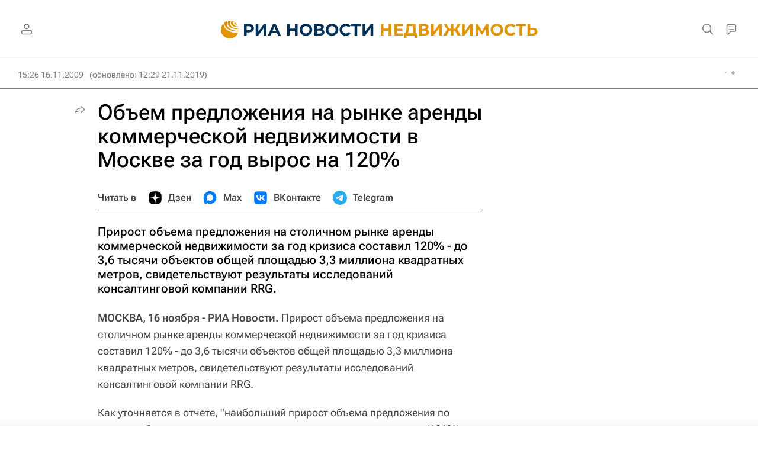

--- FILE ---
content_type: text/html
request_url: https://tns-counter.ru/nc01a**R%3Eundefined*rian_ru/ru/UTF-8/tmsec=rian_ru/471004880***
body_size: -73
content:
6631790169775176X1769427318:6631790169775176X1769427318